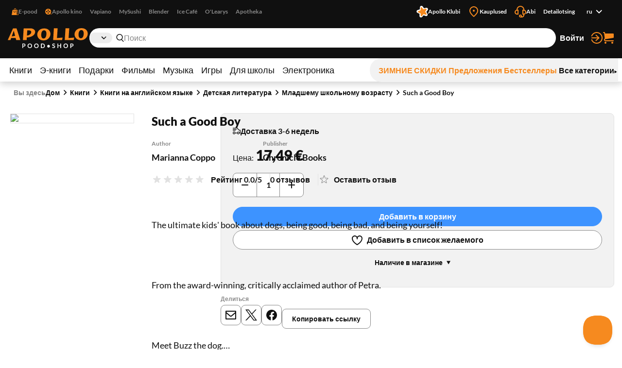

--- FILE ---
content_type: text/css; charset=UTF-8
request_url: https://www.apollo.ee/_next/static/css/bc519a1aa597fcda.css
body_size: 276
content:
.styles_layout-account__gAVBg{padding:0 0 48px;overflow:hidden;margin:0;flex:0 0 auto}.styles_inner__vmP5b{width:100%;max-width:1400px;box-sizing:border-box;margin:0 auto;padding:0 16px}@media only screen and (min-width:768px){.styles_inner__vmP5b{display:grid;grid-template-columns:1fr 332px}}@media only screen and (min-width:1120px){.styles_inner__vmP5b{grid-column-gap:96px}}@media only screen and (min-width:768px)and (max-width:1119px){.styles_inner__vmP5b{grid-column-gap:24px}}@media only screen and (max-width:767px){.styles_inner__vmP5b{padding:0 16px}}.styles_inner__vmP5b .styles_breadcrumbs__NarXt{grid-column:1/span 2}@media only screen and (min-width:768px){.styles_inner__vmP5b .styles_breadcrumbs__NarXt{padding-bottom:64px}}@media only screen and (max-width:767px){.styles_inner__vmP5b .styles_breadcrumbs__NarXt{padding-bottom:32px}}@media only screen and (min-width:768px){.styles_primary__5aLMk{flex:0 1 100%;overflow:hidden;margin:0 -8px;padding:0 8px}.styles_secondary__hYixW{flex:0 0 332px}.styles_secondary__inner__J8cgV{margin-top:8px;box-shadow:0 4px 16px 0 rgba(16,16,16,.3);border-radius:9px;padding-bottom:16px}.styles_secondary__hYixW .styles_link-list__LY2Mx.styles_user-menu__ILHpD{border-top-color:#e1e1e1}.styles_secondary__hYixW .styles_link-list__LY2Mx.styles_user-menu__ILHpD A{border-bottom-color:#ededed;font-weight:700;padding:16px 24px}.styles_secondary__hYixW .styles_link-list__LY2Mx.styles_user-menu__ILHpD A:hover,.styles_secondary__hYixW .styles_link-list__LY2Mx.styles_user-menu__ILHpD A[aria-current=page]{background-color:#f2f2f2}}@media only screen and (max-width:767px){.styles_secondary__hYixW{display:none}}

--- FILE ---
content_type: application/javascript; charset=UTF-8
request_url: https://www.apollo.ee/_next/static/chunks/6208-611d7064cd30d3b8.js
body_size: 5853
content:
!function(){try{var e="undefined"!=typeof window?window:"undefined"!=typeof global?global:"undefined"!=typeof self?self:{},t=(new e.Error).stack;t&&(e._sentryDebugIds=e._sentryDebugIds||{},e._sentryDebugIds[t]="09121974-9261-4284-add4-3468551966a1",e._sentryDebugIdIdentifier="sentry-dbid-09121974-9261-4284-add4-3468551966a1")}catch(e){}}();"use strict";(self.webpackChunk_N_E=self.webpackChunk_N_E||[]).push([[6208],{3919:(e,t,r)=>{r.d(t,{default:()=>_});var i=r(95155),l=r(12115),a=r(18955),s=r(38552),n=r(51076),c=r(30926);let o=(0,c.createServerReference)("40c806245c54f58e7a41ce71a32c8a3aac95c5c05f",c.callServer,void 0,c.findSourceMapURL,"addToWishlist");var d=r(90118),u=r(46208),h=r(8711),f=r(67533),p=r(78785);let _=e=>{let{sku:t,quoteItemId:r,size:c}=e,{wishlistItems:_,setLastAddedWishlistProduct:g,setWishlistUpdated:m}=(0,l.useContext)(u.G),{setCartLastChanged:v}=(0,l.useContext)(p.h),[x,A]=(0,l.useTransition)(),S=null==_?void 0:_.find(e=>e.sku===t),y=(0,a.c3)("ADD_TO_WISHLIST"),b={addToWishlist:y("addToWishlist"),inWishlist:y("inWishlist")};return(0,i.jsx)(n.A,{isActive:!!S,title:S?b.inWishlist:b.addToWishlist,disabled:x,loading:x,onClick:S?()=>{S&&A(async()=>{await (0,d.Q)("".concat(S.id)),m(Date.now()),v(Date.now())})}:()=>{A(async()=>{if(!await (0,f.m)())return;let{data:e,error:i,status:l}=await o(t);if(m(Date.now()),v(Date.now()),l!==s.A.OK)console.log({wishlistAddFailed:i});else if(r)(0,h.d)(r);else{let r=e.items.find(e=>e.sku===t);r&&g(r)}})},size:c})}},7099:(e,t,r)=>{r.d(t,{default:()=>h});var i=r(95155),l=r(12115),a=r(18955),s=r(70941),n=r(47686),c=r(8491),o=r(65468),d=r(78785),u=r(46208);let h=e=>{let{product:t,title:r,disabled:h,quantity:f,productContext:p="list",intent:_="primary"}=e,[g,m]=(0,l.useTransition)(),{customOptionsForm:v}=(0,l.useContext)(s.z),{isInCart:x,setCartLastChanged:A}=(0,l.useContext)(d.h),{setLastAddedProduct:S}=(0,l.useContext)(u.G),y=(0,a.c3)("PRODUCT_CARD"),b=()=>!!(t.flags.is_e_book&&x(t.sku))||h,j=()=>x(t.sku)?y("addedToCart"):r,C=()=>{if(t.flags.has_custom_options){(null==v?void 0:v.current)&&v.current.scrollIntoView();return}m(async()=>{let{error:e}=await (0,n.b)(t.sku,f);e?console.log({cartAddFailed:e}):(S(t),A(Date.now()))})};return(0,i.jsxs)(i.Fragment,{children:["detail"===p&&(0,i.jsx)(c.default,{title:j(),intent:_,disabled:b(),loading:g,size:"large",onClick:C}),"list"===p&&(0,i.jsx)(o.A,{title:j(),intent:_,disabled:b(),loading:g,onClick:C})]})}},8711:(e,t,r)=>{r.d(t,{d:()=>l});var i=r(30926);let l=(0,i.createServerReference)("4062443605e83e8130edc9e50a2c042580eb73b539",i.callServer,void 0,i.findSourceMapURL,"removeFromCart")},10114:(e,t,r)=>{r.d(t,{A:()=>a,n:()=>i});let i="€",l=new Intl.NumberFormat("et-EE",{style:"currency",currency:"EUR"});function a(e){return l.format(e)}},26549:(e,t,r)=>{r.d(t,{BU:()=>x,Dp:()=>m,Dz:()=>A,Ke:()=>g,Md:()=>_,Oj:()=>f,Qy:()=>u,Ru:()=>n,V:()=>v,Xh:()=>d,iv:()=>c,kU:()=>p,t9:()=>h,vY:()=>s,vk:()=>o});var i,l,a=r(95704);let s="m-auth-jwt-expire",n="recently-viewed-products",c=parseInt(null!=(i=a.env.RECENTLY_VIEWED_PRODUCT_LIMIT)?i:"28"),o="cart",d="checkout",u="catalogsearch/result",h="customer/account/register",f="my-account/address-book/create",p="my-account/address-book/edit",_="my-account/wishlist",g="4",m=10,v="login-overlay",x="forgot-password-overlay",A="business-login-overlay";parseInt(null!=(l=a.env.PRIMARY_MENU_SHOW_RANDOM_PRODUCT)?l:"1")},26705:(e,t,r)=>{r.d(t,{A:()=>i});function i(e){return e.reduce((e,t)=>(e[t.attribute_code]=t.value,e),{})}},38552:(e,t,r)=>{r.d(t,{A:()=>i});let i=function(e){return e[e.BAD_REQUEST=400]="BAD_REQUEST",e[e.UNATHORIZED=401]="UNATHORIZED",e[e.FORBIDDEN=403]="FORBIDDEN",e[e.NOT_FOUND=404]="NOT_FOUND",e[e.METHOD_NOT_ALLOWED=405]="METHOD_NOT_ALLOWED",e[e.CONFLICT=409]="CONFLICT",e[e.FORM_ERROR=422]="FORM_ERROR",e[e.TOO_MANY=429]="TOO_MANY",e[e.SERVER_ERROR=500]="SERVER_ERROR",e[e.OK=200]="OK",e}({})},46070:(e,t,r)=>{r.d(t,{F:()=>a});var i=r(69940),l=r(12115);let a=()=>{let e=(0,l.useContext)(i.aG);if(!e)throw Error("useOverlays must be used within an OverlaysProvider");return e}},46208:(e,t,r)=>{r.d(t,{G:()=>N,default:()=>F});var i=r(95155),l=r(12115),a=r(18955),s=r(20389),n=r(86507),c=r(85937),o=r(63305),d=r(79111),u=r(94280),h=r(69928),f=r(8491),p=r(92661),_=r(69442),g=r(97548),m=r(50363),v=r(79244),x=r(74564),A=r(55125);let S=e=>{let{deliveryMessage:t,type:r="detail",availableFrom:l}=e,s=(0,a.c3)("DELIVERY_MESSAGES"),n=(0,A.A)(l);if(!t&&!n)return null;let c=(e=>{switch(e){case 0:case 999:return s("deliveryFrom",{date:n});case 10:return s("message10");case 20:return s("message20");case 30:return s("message30");case 40:return s("message40");case 45:return s("message45");case 5:return s("message60");default:return""}})(t);return(0,i.jsxs)(i.Fragment,{children:["detail"===r&&(0,i.jsxs)("p",{children:[(0,i.jsx)(v.A,{kind:"shipping",width:14,height:14})," ",c]}),"callout"===r&&(0,i.jsx)(x.A,{icon:"shipping",children:c})]})};var y=r(80723),b=r(99957),j=r(10114);function C(e){var t,r;let{cartResponse:l}=e,s=null==l||null==(t=l.extension_attributes)?void 0:t.left_until_free_shipping;if(!(!(null==l||null==(r=l.extension_attributes)?void 0:r.is_virtual)&&s&&s>0))return;let n=(0,a.c3)("FREE_SHIPPING_CALLOUTS"),c={freeShippingMessage:n("freeShippingSumStrongMessage"),freeShippingSumBefore:n("freeShippingSumBeforeMessage"),freeShippingSumAfter:n("freeShippingSumAfterMessage")};return(0,i.jsx)(y.A,{children:(0,i.jsx)(b.A,{intent:"promo2",align:"left",size:"small",children:(0,i.jsxs)("p",{children:[c.freeShippingSumBefore,(0,i.jsx)("strong",{children:(0,j.A)(s)}),c.freeShippingSumAfter," ",(0,i.jsx)("strong",{children:c.freeShippingMessage})]})})})}var R=r(78819);let O=e=>{var t,r;let{cartResponse:l}=e,n=null==(t=l.extension_attributes)?void 0:t.has_free_shipping,c=null==l||null==(r=l.extension_attributes)?void 0:r.is_virtual;if(!n||c)return;let o=(0,a.c3)("FREE_SHIPPING_CALLOUTS"),d=(0,s.Ym)(),u=(0,R.A)(d),h={freeShippingMessage:o("freeShippingToParcel"),readMore:o("readMore"),termsLink:o("termsLink")};return(0,i.jsxs)("p",{children:[h.freeShippingMessage," ",(0,i.jsx)("a",{href:u(h.termsLink),target:"_blank",rel:"noreferrer",children:h.readMore})]})};var E=r(26705);function T(e){var t;let{product:r,cartResponse:l}=e,{delivery_time:s,available_from:n}=(0,E.A)(null!=(t=r.extra_attributes)?t:[]),c=(0,a.c3)("ADD_TO_CART"),o={cartSummary:c("cartSummary"),productsInCart:c("productsInCart"),grandTotal:c("grandTotal")};return(0,i.jsxs)(i.Fragment,{children:[(0,i.jsx)(p.A,{theme:"theme01",children:(0,i.jsx)(_.A,{product:r,layout:"horizontal"})}),(0,i.jsxs)(p.A,{children:[l&&(0,i.jsxs)(g.A,{label:o.cartSummary,layout:"grid",children:[(0,i.jsx)(m.A,{label:o.productsInCart,children:l.items_qty}),(0,i.jsx)(m.A,{size:"large",label:o.grandTotal,children:(0,j.A)(l.grand_total)})]}),(0,i.jsx)(S,{type:"callout",deliveryMessage:s,availableFrom:n}),(0,i.jsx)(C,{cartResponse:l}),(0,i.jsx)(O,{cartResponse:l})]})]})}var D=r(30926);let M=(0,D.createServerReference)("0007a1e76f4846b8817fdf0713b1a61800fdbaf77b",D.callServer,void 0,D.findSourceMapURL,"getCartResponse");var k=r(26549);function I(e){let{product:t,close:r,isOpen:p=!1}=e,[_,g]=(0,l.useState)(),m=(0,a.c3)("ADD_TO_CART"),v=(0,s.Ym)(),x=(0,R.A)(v),A={title:m("title"),continueShopping:m("continueShopping"),openCart:m("openCart"),close:m("close")};return(0,l.useEffect)(()=>{p&&M().then(e=>g(e.data))},[p]),(0,i.jsx)(n.A,{isOpen:p&&void 0!==_,layout:"focusview",doClose:r,disableScrollCapsulation:!0,disableScrolling:!1,transitionName:"from-bottom",children:(0,i.jsxs)(c.A,{size:"small",children:[(0,i.jsx)(o.A,{intent:"success",size:"small",align:"center",icon:"check",title:A.title,titleID:"add-to-cart-title",closeButton:{label:A.close,onClick:r}}),(0,i.jsxs)(d.A,{scrollableContent:!1,children:[_&&(0,i.jsx)(T,{product:t,cartResponse:_}),(0,i.jsxs)(u.A,{layout:"horizontal-wide",children:[(0,i.jsx)(h.A,{children:(0,i.jsx)(f.default,{title:A.continueShopping,onClick:r})}),(0,i.jsx)(h.A,{children:(0,i.jsx)(f.default,{title:A.openCart,onClick:r,href:x(k.vk),intent:"primary",prefetch:!1})})]})]})]})})}var w=r(46070);function L(e){let{wishlistUrl:t,close:r,isOpen:l=!1}=e,s=(0,a.c3)("ADD_TO_WISHLIST"),p={title:s("title"),close:s("close"),continueShopping:s("continueShopping"),openWishlist:s("openWishlist")};return(0,i.jsx)(n.A,{isOpen:l,layout:"focusview",doClose:r,disableScrollCapsulation:!0,disableScrolling:!1,transitionName:"from-bottom",children:(0,i.jsxs)(c.A,{size:"small",children:[(0,i.jsx)(o.A,{intent:"success",size:"small",align:"center",icon:"check",title:p.title,titleID:"wishlist-title",closeButton:{label:p.close,onClick:r}}),(0,i.jsxs)(d.A,{scrollableContent:!1,children:[e.children,(0,i.jsxs)(u.A,{layout:"horizontal-wide",children:[(0,i.jsx)(h.A,{children:(0,i.jsx)(f.default,{title:p.continueShopping,onClick:r})}),(0,i.jsx)(h.A,{children:(0,i.jsx)(f.default,{title:p.openWishlist,onClick:r,href:t,intent:"primary"})})]})]})]})})}let P=(0,D.createServerReference)("00105159502fe3d856946d87916744d3999de74a6b",D.callServer,void 0,D.findSourceMapURL,"getItems");var U=r(67533);let N=(0,l.createContext)({setLastAddedProduct:()=>{},setLastAddedWishlistProduct:()=>{},setWishlistUpdated:()=>{}});function F(e){let[t,r]=(0,l.useState)(void 0),[a,n]=(0,l.useState)(void 0),[c,o]=(0,l.useState)(0),[d,u]=(0,l.useState)(),{overlaysActions:h,openOverlays:f}=(0,w.F)(),g="product-cart-success-".concat(null==t?void 0:t.id),m="product-wishlist-success-".concat(null==a?void 0:a.id),v=(0,s.Ym)(),x=(0,R.A)(v);(0,l.useEffect)(()=>{(0,U.m)().then(e=>{e&&P().then(e=>u(e.data))})},[c]),(0,l.useEffect)(()=>{h({action:"open",name:g,asNew:!1})},[t]),(0,l.useEffect)(()=>{h({action:"open",name:m,asNew:!1})},[a]);let A=(0,l.useMemo)(()=>({wishlistItems:null==d?void 0:d.items,lastAddedProduct:t,lastAddedWishlistProduct:a,setLastAddedProduct:r,setWishlistUpdated:o,setLastAddedWishlistProduct:n}),[null==d?void 0:d.items,t,a]),S=(0,l.useCallback)(()=>{h({action:"close",name:"all",noScrollRestore:!0})},[]);return(0,i.jsxs)(N.Provider,{value:A,children:[e.children,t&&(0,i.jsx)(I,{close:S,product:t,isOpen:f.includes(g)}),a&&(0,i.jsx)(L,{close:S,wishlistUrl:x(k.Md),isOpen:f.includes(m),children:(0,i.jsx)(p.A,{theme:"theme01",children:(0,i.jsx)(p.A,{theme:"theme01",children:(0,i.jsx)(_.A,{product:a,layout:"horizontal"})})})})]})}},47686:(e,t,r)=>{r.d(t,{b:()=>l});var i=r(30926);let l=(0,i.createServerReference)("7088b637c2142faa9bf7d4dd04f7cf326de122e597",i.callServer,void 0,i.findSourceMapURL,"addToCart")},48181:(e,t,r)=>{r.d(t,{A:()=>l});var i=r(95155);function l(e){let{html:t}=e;return(0,i.jsx)("span",{dangerouslySetInnerHTML:{__html:t}})}},48618:(e,t,r)=>{r.r(t),r.d(t,{default:()=>d});var i=r(95155),l=r(12115),a=r(86668),s=r(67185),n=r(10114),c=r(18955),o=r(70941);let d=e=>{let t,r,{product:d,showDiscountPercent:u=!0,showLoginDiscountCta:h=!1}=e,{priceData:f}=(0,l.useContext)(o.z),p=null!=f?f:d.price_data,_=(0,c.c3)("PRICES"),g={price:_("price"),regularPrice:_("regularPrice"),clientPrice:_("clientPrice"),specialPrice:_("specialPrice")};return d.flags.is_sellable?(p.discount_percent&&u&&(t="-".concat(p.discount_percent,"%")),p.special_price&&!p.is_special_price_active&&h&&(r=p.price-p.special_price),(0,i.jsxs)(a.A,{hasSpecialPrice:!!p.special_price,children:[p.special_price&&(0,i.jsx)(s.A,{label:p.has_client_price?g.clientPrice:g.specialPrice,type:p.has_client_price?"client":"discount",addOn:t,children:(0,n.A)(p.special_price)}),(0,i.jsx)(s.A,{label:g.price,type:"regular",notapplied:!p.is_special_price_active,children:(0,n.A)(p.price)}),r&&(0,i.jsx)("p",{children:_("loginDiscountCta",{amount:(0,n.A)(r)})})]})):null}},55125:(e,t,r)=>{r.d(t,{A:()=>s});var i=r(83796),l=r(56753),a=r(93023);function s(e){let t=arguments.length>1&&void 0!==arguments[1]?arguments[1]:"dd.MM.yyyy";if(e)for(let r of["yyyy-MM-dd","yyyy-MM-dd HH:mm:ss","dd.MM.yyyy","dd-MM-yyyy"]){let s=(0,i.qg)(e,r,new Date);if((0,l.f)(s))return(0,a.GP)(s,t)}}},67533:(e,t,r)=>{r.d(t,{m:()=>l});var i=r(30926);let l=(0,i.createServerReference)("0052b63f48132402c048c22684ba46eaaa843e9499",i.callServer,void 0,i.findSourceMapURL,"isCustomerLoggedIn")},69442:(e,t,r)=>{r.d(t,{A:()=>E});var i=r(95155),l=r(15239),a=r(18955),s=r(20389),n=r(76212),c=r(89053),o=r(24159),d=r(54955),u=r(13538),h=r(8483),f=r(28873),p=r(53825),_=r(65468),g=function(e){return e.DISCOUNT_PERCENT="discount_percent",e.PRE_ORDER="preorder",e.OUT_OF_STOCK="sold_out",e.FEATURED="featured",e.CLUB_OFFER="club_offer",e.E_BOOK="e_book",e}({}),m=r(7099),v=r(78819),x=r(3919),A=r(48618),S=r(11297),y=r(26705),b=r(48181),j=r(11767),C=r(60919);let R=["apolloChoice"];function O(e){let{productBadges:t,hiddenBadges:r=[]}=e,l=(0,a.c3)("PRODUCT_BADGES"),s=t.map(e=>{let t="";return e.label?t=e.label:e.label_translation_key&&(t=R.includes(e.label_translation_key)?l.raw(e.label_translation_key):l(e.label_translation_key)),{type:e.type,theme:e.theme,label:t,isVisible:!r.includes(e.type)}});return(0,i.jsx)(j.A,{children:s.filter(e=>e.isVisible).map(e=>(0,i.jsx)(C.A,{theme:e.theme,children:(0,i.jsx)(b.A,{html:e.label})},e.type))})}function E(e){var t;let{product:r,productCardTitle:j,position:C,layout:R,showDiscountPercent:E=!0}=e,{author:T,brand:D}=(0,y.A)(null!=(t=r.extra_attributes)?t:[]),M=(0,a.c3)("PRODUCT_CARD"),k=(0,s.Ym)(),I=(0,v.A)(k),w=S.i.productCard.gridItem,L={rating:M("rating"),addToCart:M("addToCart"),preOrder:M("preOrder")},P=[];return E||P.push(g.DISCOUNT_PERCENT),(0,i.jsxs)(n.h,{layout:R,position:C,children:[(0,i.jsxs)(c.A,{url:I(r.url_path),children:[(0,i.jsxs)(o.A,{children:[(0,i.jsx)(l.default,{src:r.media_gallery.main_image,alt:r.name,width:w.width,height:w.height}),(0,i.jsx)(O,{productBadges:r.badges,hiddenBadges:P})]}),(0,i.jsxs)(d.A,{children:[(0,i.jsxs)(u.A,{children:[!j&&r.name,j&&(0,i.jsx)(b.A,{html:j})]}),(T||D)&&(0,i.jsx)(h.A,{children:null!=T?T:D}),(0,i.jsx)(f.A,{label:L.rating,value:r.reviews_data.rating_summary}),(0,i.jsx)(A.default,{product:r,showDiscountPercent:!1})]})]}),"horizontal"!==R&&(0,i.jsxs)(p.A,{children:[!r.flags.is_e_gift_card&&(0,i.jsx)(x.default,{sku:r.sku}),!r.flags.is_sellable&&(0,i.jsx)(_.A,{title:L.addToCart,intent:"default",disabled:!0}),r.flags.has_custom_options&&(0,i.jsx)(_.A,{title:L.addToCart,intent:"primary",href:I(r.url_path)}),r.flags.is_sellable&&!r.flags.has_custom_options&&(0,i.jsx)(m.default,{product:r,title:r.flags.is_pre_order?L.preOrder:L.addToCart,intent:r.flags.is_pre_order?"success":"primary"})]})]})}},70941:(e,t,r)=>{r.d(t,{default:()=>s,z:()=>a});var i=r(95155),l=r(12115);let a=(0,l.createContext)({qty:1,setQty:()=>{},setPriceData:()=>{}});function s(e){let{product:t}=e,[r,s]=(0,l.useState)(t.price_data),[n,c]=(0,l.useState)(1),o=(0,l.useRef)(null),d=(0,l.useMemo)(()=>({sku:t.sku,qty:n,setQty:c,priceData:r,setPriceData:s,customOptionsForm:o}),[n,r,o]);return(0,i.jsx)(a.Provider,{value:d,children:e.children})}},78785:(e,t,r)=>{r.d(t,{h:()=>o,default:()=>d});var i=r(95155),l=r(12115),a=r(30926);let s=(0,a.createServerReference)("00b4164c23e2df7a978e4cf57224d402face31b83a",a.callServer,void 0,a.findSourceMapURL,"getCartItems"),n=(0,a.createServerReference)("00e36bff535c3b774ac2cf63af852263061b819849",a.callServer,void 0,a.findSourceMapURL,"getCustomer");var c=r(20063);let o=(0,l.createContext)({customer:void 0,cartItems:[],cartLastChanged:0,isInCart:()=>!1,getCartItem:()=>void 0,isMaxQtyInCart:()=>!1,setCartLastChanged:()=>!1});function d(e){let[t,r]=(0,l.useState)(),[a,d]=(0,l.useState)([]),[u,h]=(0,l.useState)(0),f=(0,c.usePathname)();(0,l.useEffect)(()=>{s().then(e=>{e.data&&d(e.data)})},[u,f]),(0,l.useEffect)(()=>{n().then(e=>{r(e.data)})},[f]);let p=e=>a.some(t=>t.sku===e),_=e=>a.find(t=>t.sku===e),g=e=>{let t=_(e);if(!(null==t?void 0:t.extension_attributes))return!1;let{stock_data:r}=t.extension_attributes;return r.max_sale_qty>=t.qty},m=(0,l.useMemo)(()=>({customer:t,cartItems:a,cartLastChanged:u,isInCart:p,getCartItem:_,isMaxQtyInCart:g,setCartLastChanged:h}),[t,a]);return(0,i.jsx)(o.Provider,{value:m,children:e.children})}},78819:(e,t,r)=>{r.d(t,{A:()=>i});function i(e){return function(t){let r=arguments.length>1&&void 0!==arguments[1]?arguments[1]:{},i=arguments.length>2&&void 0!==arguments[2]?arguments[2]:e;if(Object.keys(r).length>0){let e=new URLSearchParams(r);t+="?".concat(e.toString())}return"/".concat(i).concat(t.startsWith("/")?"":"/").concat(t)}}},90118:(e,t,r)=>{r.d(t,{Q:()=>l});var i=r(30926);let l=(0,i.createServerReference)("40daa4ae1c24f23cb19e9e70ea3c7ea7967843a10d",i.callServer,void 0,i.findSourceMapURL,"removeFromWishlist")}}]);